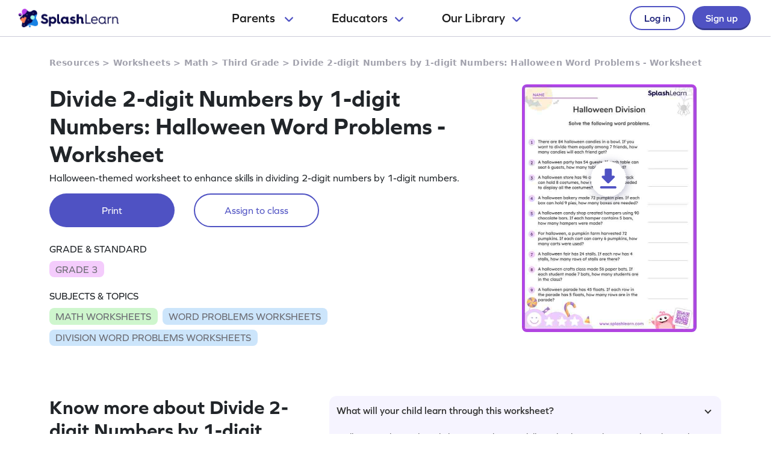

--- FILE ---
content_type: image/svg+xml
request_url: https://cdn.splashmath.com/assets/home/v5/apple-logo-e89e10719ec6dbd376d76bda9d338e4999b686f4ba1a72f0557f2291d9e8412e.svg
body_size: 34
content:
<svg width="14" height="16" viewBox="0 0 14 16" fill="none" xmlns="http://www.w3.org/2000/svg">
<path d="M10.8724 8.50875C10.8883 7.27362 11.5517 6.10492 12.6039 5.45799C11.9401 4.50992 10.8282 3.90882 9.67139 3.87262C8.43756 3.74311 7.24141 4.61093 6.61267 4.61093C5.97177 4.61093 5.00372 3.88548 3.9613 3.90693C2.60255 3.95083 1.33586 4.72334 0.674795 5.91125C-0.746224 8.37152 0.313728 11.9873 1.67495 13.976C2.35599 14.9498 3.15194 16.0376 4.19342 15.999C5.21257 15.9567 5.59321 15.3491 6.82341 15.3491C8.04219 15.3491 8.39931 15.999 9.46192 15.9745C10.5555 15.9567 11.2445 14.9963 11.9017 14.0133C12.391 13.3194 12.7676 12.5526 13.0174 11.7411C11.7322 11.1975 10.8739 9.90415 10.8724 8.50875Z" fill="#484848"/>
<path d="M8.86532 2.56476C9.46159 1.84895 9.75535 0.928903 9.68422 0C8.77324 0.0956804 7.93176 0.531067 7.32743 1.21941C6.73647 1.89196 6.42894 2.79581 6.48708 3.68921C7.39838 3.6986 8.29427 3.27501 8.86532 2.56476Z" fill="#484848"/>
</svg>
